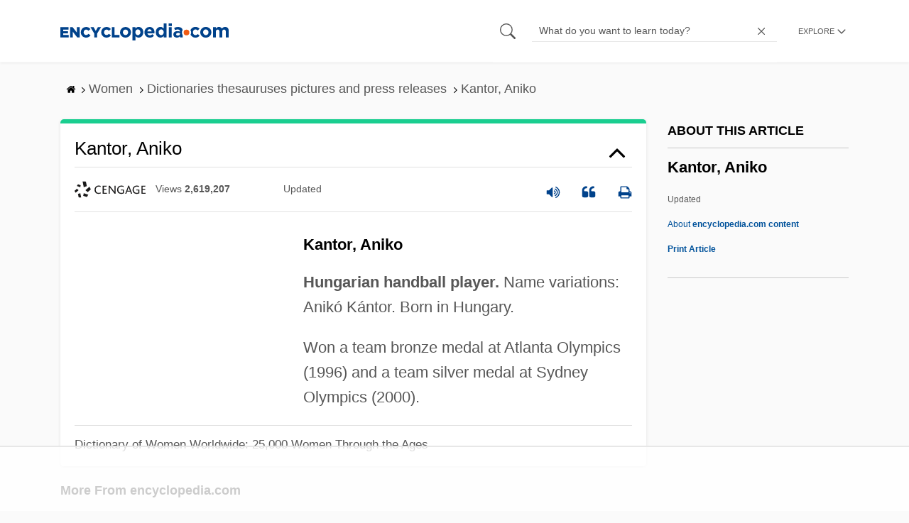

--- FILE ---
content_type: text/html
request_url: https://api.intentiq.com/profiles_engine/ProfilesEngineServlet?at=39&mi=10&dpi=936734067&pt=17&dpn=1&iiqidtype=2&iiqpcid=cd254159-e093-4674-9b5b-3122588ede26&iiqpciddate=1769157773020&pcid=330203c6-bf64-4da3-9405-1537419a7620&idtype=3&gdpr=0&japs=false&jaesc=0&jafc=0&jaensc=0&jsver=0.33&testGroup=A&source=pbjs&ABTestingConfigurationSource=group&abtg=A&vrref=https%3A%2F%2Fwww.encyclopedia.com
body_size: 56
content:
{"abPercentage":97,"adt":1,"ct":2,"isOptedOut":false,"data":{"eids":[]},"dbsaved":"false","ls":true,"cttl":86400000,"abTestUuid":"g_abf190dd-5098-4a8e-af7a-b7b32bdad7ff","tc":9,"sid":-1712770275}

--- FILE ---
content_type: text/html; charset=utf-8
request_url: https://www.google.com/recaptcha/api2/aframe
body_size: 248
content:
<!DOCTYPE HTML><html><head><meta http-equiv="content-type" content="text/html; charset=UTF-8"></head><body><script nonce="MxSM3s2dbh_KODHipvg8Ag">/** Anti-fraud and anti-abuse applications only. See google.com/recaptcha */ try{var clients={'sodar':'https://pagead2.googlesyndication.com/pagead/sodar?'};window.addEventListener("message",function(a){try{if(a.source===window.parent){var b=JSON.parse(a.data);var c=clients[b['id']];if(c){var d=document.createElement('img');d.src=c+b['params']+'&rc='+(localStorage.getItem("rc::a")?sessionStorage.getItem("rc::b"):"");window.document.body.appendChild(d);sessionStorage.setItem("rc::e",parseInt(sessionStorage.getItem("rc::e")||0)+1);localStorage.setItem("rc::h",'1769157778714');}}}catch(b){}});window.parent.postMessage("_grecaptcha_ready", "*");}catch(b){}</script></body></html>

--- FILE ---
content_type: text/plain; charset=utf-8
request_url: https://ads.adthrive.com/http-api/cv2
body_size: 3113
content:
{"om":["0929nj63","0a8iramy","0r31j41j","0sm4lr19","0tgj3gqz","0z2q3gf2","1","10011/31ee6133ba4ea69b458d941dd7a731d1","10011/5c318b44790eeb5c8b638875dd699ce4","10011/68d08a8ac4d4d94099d36922607b5b50","10011/855b136a687537d76857f15c0c86e70b","10011/ba9f11025c980a17f6936d2888902e29","1011_302_57035272","101779_7764-1036209","10310289136970_462615644","10310289136970_594352012","10339421-5836009-0","10339426-5836008-0","10ua7afe","11142692","11509227","11560071","11896988","12168663","12169133","12171164","124843_10","124848_8","1610338926","1ktgrre1","1r7rfn75","201500255","201839497","202d4qe7","206_501425","2249:567996566","2249:600523146","2249:650628025","2249:650628539","2249:650628575","2249:650662457","2249:655776682","2249:662425279","2249:691925891","2249:703330140","2307:0r31j41j","2307:2rhihii2","2307:794di3me","2307:7xb3th35","2307:875v1cu3","2307:8orkh93v","2307:a1vt6lsg","2307:bqnn0d18","2307:dfru8eib","2307:fevt4ewx","2307:gn3plkq1","2307:hlx2b72j","2307:hswgcqif","2307:m6rbrf6z","2307:r5pphbep","2307:tp9pafvo","2307:y7fzjmqi","2307:zvdz58bk","23786257","2409_15064_70_85445193","2409_25495_176_CR52092923","2409_25495_176_CR52153849","2409_25495_176_CR52186411","25_87z6cimm","25_utberk8n","25_yi6qlg3p","25_zwzjgvpw","2636_1101777_7764-1036209","2636_1101777_7764-1036210","2676:85702113","2676:85802257","2676:86739555","2rhihii2","308_125204_13","31809564","32975686","3335_25247_700109377","3335_25247_700109379","3335_25247_700109389","33603859","3490:CR52223725","3658_15032_83nfuwzv","3658_15078_ce0kt1sn","3658_15078_fqeh4hao","3658_203382_xson3pvm","3658_93957_T26406014","3822:24417995","3LMBEkP-wis","3hkzqiet","3v2n6fcp","3xh2cwy9","409_216384","409_216386","409_216388","409_216416","409_225987","409_225992","409_227223","409_227224","409_228356","42604842","43a7ptxe","44629254","458901553568","4714_18819_QK3SE5REXVCDHKEKVQWITS","47869802","481703827","485027845327","492063","4941614","4fk9nxse","4lrf5n54","501425","53v6aquw","54779847","5504:203918","5510:83nfuwzv","5510:kecbwzbd","5510:mdhhxn07","5510:ouycdkmq","5510:ujl9wsn7","55726194","557_409_220343","557_409_220344","557_409_223599","557_409_228054","557_409_228055","557_409_230731","558_93_fj3srhfo","56018481","5iujftaz","5s2988wi8hf","5s8wi8hf","5ubl7njm","60825627","60f5a06w","61310248631_704416801","613344ix","61900466","61916211","61916225","61916229","61926845","61932920","62019442","62019681","62019933","62020288","6226505239","6226508011","6250_66552_1112688573","6250_66552_1117785553","627227759","627290883","627506494","628015148","628222860","628360579","628444256","628444259","628444433","628444439","628456310","628456313","628622163","628622241","628622247","628622250","628683371","628687043","628687460","628803013","629009180","629168565","629171196","629171202","62971378","62981822","6329018","63t6qg56","659713728691","663293625","663293679","663293686","680_99480_692219030","680_99480_700109377","680_99480_700109379","680_99480_700109391","683738007","683738706","683821359302","684493019","694906156","694912939","6hye09n0","6l5qanx0","6pamm6b8","700109383","700109389","702423494","704306790","705115233","705115263","705115332","705115523","705116521","705116861","705119942","705127202","705358690","705413444","707103128","707705230","70_86082706","70_86083695","70_86698030","720234615065","731338159606","739714085900","7732580","7969_149355_42072323","7cmeqmw8","7exo1dkh","7fc6xgyo","7fmk89yf","7vplnmf7","7x8f326o","8152859","82133854","85702145","85943183","86434078","86698370","86925905","86925932","86925937","8831024240_564549740","8b5u826e","8orkh93v","9057/211d1f0fa71d1a58cabee51f2180e38f","9057/231dc6cdaab2d0112d8c69cdcbfdf9e9","98xzy0ek","9cv2cppz","9k298rcxphu","9krcxphu","9nex8xyd","9pnds6v0","9t6gmxuz","9uox3d6i","a0oxacu8","a2uqytjp","aw234wxi","bn278v80","c25t9p0u","c73b428b-8535-49e5-8f1c-2a512f396fff","cmpalw5s","cr-a9s2xe7rubwj","cr-a9s2xf8vubwj","cr-aaqt0j5vubwj","cr-aawz3f0uubwj","cr-aawz3f0wubwj","cr-f6puwm2w27tf1","cr-f6uw2d0xz7vjv","cr-kk33ae113ergv2","cr-vb09dxh3ubwe","cymho2zs","de66hk0y","dsugp5th","edkk1gna","fcn2zae1","fqeh4hao","fypjkbk7","gait92z2","gn3plkq1","h0cw921b","h4x8d2p8","hffavbt7","hl4tvc28","hlx2b72j","hswgcqif","hya8dpaz","i2aglcoy","i92980isgt0","ixtrvado","jci9uj40","jd035jgw","kk5768bd","klqiditz","kpqczbyg","ksrdc5dk","l1keero7","l2s786m6","l4298mj1tyl","lo2985w2f9z","lqdvaorh","m6t1h1z5","mdhhxn07","mmr74uc4","mznp7ktv","n3egwnq7","nmrms1vr","o5xj653n","ofoon6ir","ogw1ezqo","oj70mowv","ouycdkmq","p0noqqn9","pi9dvb89","piwneqqj","poc1p809","pq3cgxj4","qqj2iqh7","quk7w53j","r5pphbep","rnvjtx7r","rxhd1rly","rxj4b6nw","s2ahu2ae","seill0x0","t4zab46q","ti0s3bz3","tuivy3lz","tusooher","u3298i8n6ef","u3i8n6ef","uf7vbcrs","ujqkqtnh","uqph5v76","ven7pu1c","vkqnyng8","vmn1juoe","wu5qr81l","x05ptaer","x05tmoze","xau90hsg","xnfnfr4x","xson3pvm","yi6qlg3p","zep75yl2","ziox91q0","zqekf0vj","zvdz58bk","zznndanq","7979132","7979135"],"pmp":[],"adomains":["123notices.com","1md.org","about.bugmd.com","acelauncher.com","adameve.com","akusoli.com","allyspin.com","askanexpertonline.com","atomapplications.com","bassbet.com","betsson.gr","biz-zone.co","bizreach.jp","braverx.com","bubbleroom.se","bugmd.com","buydrcleanspray.com","byrna.com","capitaloneshopping.com","clarifion.com","combatironapparel.com","controlcase.com","convertwithwave.com","cotosen.com","countingmypennies.com","cratedb.com","croisieurope.be","cs.money","dallasnews.com","definition.org","derila-ergo.com","dhgate.com","dhs.gov","displate.com","easyprint.app","easyrecipefinder.co","fabpop.net","familynow.club","fla-keys.com","folkaly.com","g123.jp","gameswaka.com","getbugmd.com","getconsumerchoice.com","getcubbie.com","gowavebrowser.co","gowdr.com","gransino.com","grosvenorcasinos.com","guard.io","hero-wars.com","holts.com","instantbuzz.net","itsmanual.com","jackpotcitycasino.com","justanswer.com","justanswer.es","la-date.com","lightinthebox.com","liverrenew.com","local.com","lovehoney.com","lulutox.com","lymphsystemsupport.com","manualsdirectory.org","meccabingo.com","medimops.de","mensdrivingforce.com","millioner.com","miniretornaveis.com","mobiplus.me","myiq.com","national-lottery.co.uk","naturalhealthreports.net","nbliver360.com","nikke-global.com","nordicspirit.co.uk","nuubu.com","onlinemanualspdf.co","original-play.com","outliermodel.com","paperela.com","paradisestays.site","parasiterelief.com","peta.org","photoshelter.com","plannedparenthood.org","playvod-za.com","printeasilyapp.com","printwithwave.com","profitor.com","quicklearnx.com","quickrecipehub.com","rakuten-sec.co.jp","rangeusa.com","refinancegold.com","robocat.com","royalcaribbean.com","saba.com.mx","shift.com","simple.life","spinbara.com","systeme.io","taboola.com","tackenberg.de","temu.com","tenfactorialrocks.com","theoceanac.com","topaipick.com","totaladblock.com","usconcealedcarry.com","vagisil.com","vegashero.com","vegogarden.com","veryfast.io","viewmanuals.com","viewrecipe.net","votervoice.net","vuse.com","wavebrowser.co","wavebrowserpro.com","weareplannedparenthood.org","xiaflex.com","yourchamilia.com"]}

--- FILE ---
content_type: text/plain
request_url: https://rtb.openx.net/openrtbb/prebidjs
body_size: -227
content:
{"id":"0c2c30fa-4fa1-4cfc-8351-e7c075df7f29","nbr":0}

--- FILE ---
content_type: text/plain; charset=UTF-8
request_url: https://at.teads.tv/fpc?analytics_tag_id=PUB_17002&tfpvi=&gdpr_consent=&gdpr_status=22&gdpr_reason=220&ccpa_consent=&sv=prebid-v1
body_size: 56
content:
OGU2ODI1YzctN2M5NS00M2ExLWE1MjAtMGU0Y2E0MzdhZjk5Iy0zLTc=

--- FILE ---
content_type: text/plain
request_url: https://rtb.openx.net/openrtbb/prebidjs
body_size: -227
content:
{"id":"f35f1a9e-b0f6-4b52-953d-9357f05c857f","nbr":0}

--- FILE ---
content_type: text/plain
request_url: https://rtb.openx.net/openrtbb/prebidjs
body_size: -84
content:
{"id":"42bddf51-f308-45dd-bc60-8baa96dffadd","nbr":0}

--- FILE ---
content_type: text/plain
request_url: https://rtb.openx.net/openrtbb/prebidjs
body_size: -227
content:
{"id":"d2d93011-acd1-46a7-a9b2-bfde6fbdd3ac","nbr":0}

--- FILE ---
content_type: text/plain
request_url: https://rtb.openx.net/openrtbb/prebidjs
body_size: -227
content:
{"id":"5a3c7ca6-c0f2-4c77-84e5-c09d1161407a","nbr":0}